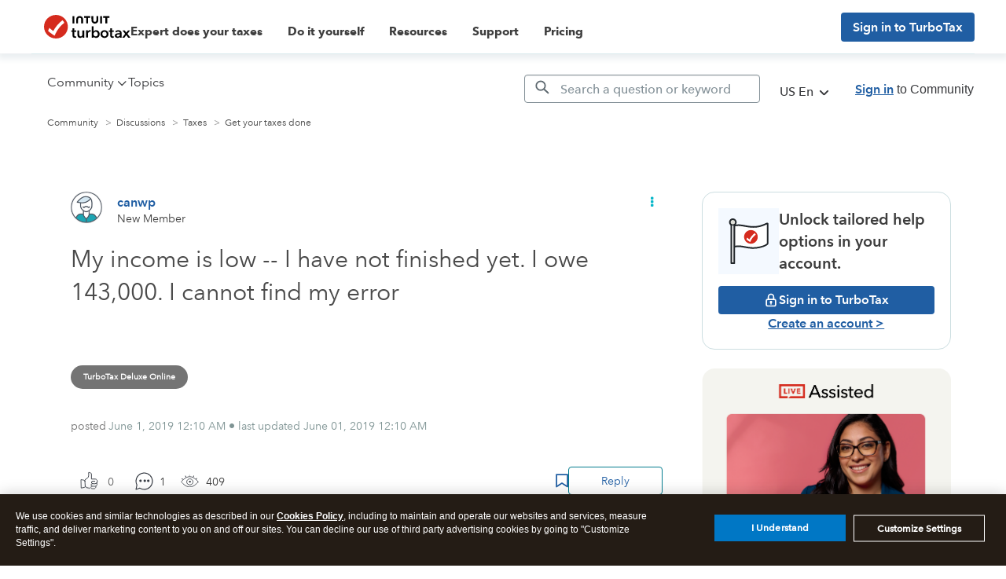

--- FILE ---
content_type: text/html; charset=utf-8
request_url: https://app.leadsrx.com/visitor.php?acctTag=hktywn83008&tz=0&ref=&u=https%3A%2F%2Fttlc.intuit.com%2Fcommunity%2Ftaxes%2Fdiscussion%2Fmy-income-is-low-i-have-not-finished-yet-i-owe-143-000-i-cannot-find-my-error%2F00%2F142577&t=Solved%3A%20My%20income%20is%20low%20--%20I%20have%20not%20finished%20yet.%20I%20owe%20143%2C000.%20I%20cannot%20find%20my%20error&lc=null&anon=1&vin=null
body_size: 216
content:
{"visitorID":1125902498855590,"errCode":"ok","leadSuccesses":[],"hubs":[],"lastTouch":"direct"}

--- FILE ---
content_type: application/javascript;charset=iso-8859-1
request_url: https://fid.agkn.com/f?apiKey=2843367925&1pc=e26cee9e-db6e-4063-a623-b1e569992e43&i4=3.147.13.131
body_size: 189
content:
{ "TruAudienceID" : "E1:LU2-VoGfUGxnZ4XKR9azfG48p7gbEpP5akqxGLjt0xdlweTUg3lq42eM1EVcOjsf33Doi0abhBi0LlqT7Mghgm2FAoJ4jrx3l_a--OT9A8LIBtaRS4P1WHVKCSzhn4wQ", "fid_status" : "", "L0" : "", "L1" : "", "L2" : "", "L3" : "", "a":"000" }